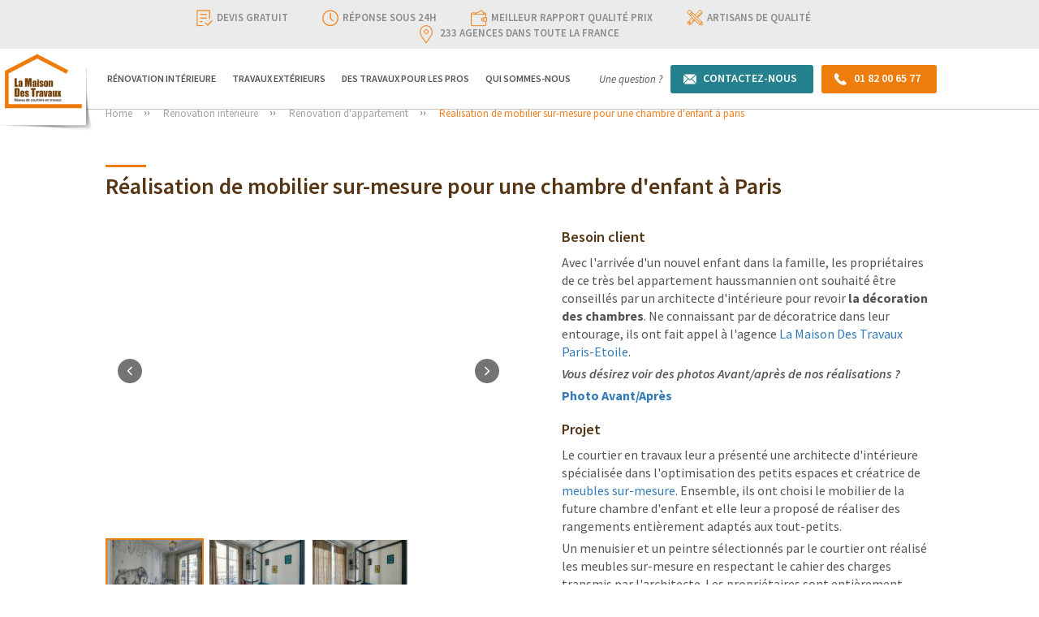

--- FILE ---
content_type: text/html; charset=UTF-8
request_url: https://paris-8.lamaisondestravaux.com/renovation-interieur/appartement/realisations/realisation-de-mobilier-sur-mesure-pour-une-chambre-d-enfant-a-paris
body_size: 19415
content:
<!doctype html>
<html lang="fr">
<head>
          <meta charset="utf-8" />
  <meta http-equiv="X-UA-Compatible" content="IE=edge" />
  <meta name="viewport" content="width=device-width, initial-scale=1" />
  <meta name="author" content="Agence de Paris Etoile" />
  <meta name="robots" content="index, follow" />
  <meta name="viewport" content="width=device-width, initial-scale=1" />
  <meta name="google-site-verification" content="W71XmBRE_Lsg6FbTz_1aq4-BEsVjvUqYWbHqk2KSvfc" />
  <link href="/img/favicon.ico?v3.0.5" type="image/x-icon" rel="shortcut icon" />
  <meta class="netreviewsWidget" data-jsurl="/js/avis" />

        <meta name="description" content="Le courtier en travaux leur a pr&eacute;sent&eacute; une architecte d&#39;int&eacute;rieure sp&eacute;cialis&eacute;e dans l&#39;optimisation des petits espaces...">
            <meta property="og:type" content="website"/>
        <meta property="og:url" content="https://paris-8.lamaisondestravaux.com/renovation-interieur/appartement/realisations/realisation-de-mobilier-sur-mesure-pour-une-chambre-d-enfant-a-paris"/>
        <meta property="og:title" content="Réalisation de mobilier sur-mesure pour une chambre d&#039;enfant à Paris"/>
        <meta property="og:description" content="Avec l&amp;#39;arriv&amp;eacute;e d&amp;#39;un nouvel enfant dans la famille, les propri&amp;eacute;taires de ce tr&amp;egrave;s bel appartement haussmannien ont souhait&amp;eacute; &amp;ecirc;tre conseill&amp;eacute;s par un&amp;nbsp;architecte..."/>
        <meta property="og:image" content="https://images.lamaisondestravaux.com/media/cache/project_page_top_image_v3/59811f22f53e5981236555bd79981c8eb67b823d.jpeg"/>

        <meta name="twitter:card" content="summary_large_image">
        <meta name="twitter:site" content="@lamaisondestravaux">
        <meta name="twitter:title" content="Réalisation de mobilier sur-mesure pour une chambre d&#039;enfant à Paris">
        <meta name="twitter:description" content="Avec l&amp;#39;arriv&amp;eacute;e d&amp;#39;un nouvel enfant dans la famille, les propri&amp;eacute;taires de ce tr&amp;egrave;s bel appartement haussmannien ont souhait&amp;eacute; &amp;ecirc;tre conseill&amp;eacute;s par un&amp;nbsp;architecte...">
        <meta name="twitter:creator" content="@lamaisondestravaux">
        <meta name="twitter:image" content="https://images.lamaisondestravaux.com/media/cache/project_page_top_image_v3/59811f22f53e5981236555bd79981c8eb67b823d.jpeg">
        <meta name="twitter:domain" content="paris-8.lamaisondestravaux.com">
              <!-- Web Fonts -->
  <link href="https://fonts.googleapis.com/css?family=Source+Sans+Pro:200,300,400,400i,600,600i,700,900" rel="stylesheet" />
  <!-- Vendor Styles -->
  <link href="https://maxcdn.bootstrapcdn.com/bootstrap/3.3.7/css/bootstrap.min.css" rel="stylesheet" integrity="sha384-BVYiiSIFeK1dGmJRAkycuHAHRg32OmUcww7on3RYdg4Va+PmSTsz/K68vbdEjh4u" crossorigin="anonymous" />
  <link rel="stylesheet" href="https://maxcdn.bootstrapcdn.com/bootstrap/3.3.7/css/bootstrap-theme.min.css" integrity="sha384-rHyoN1iRsVXV4nD0JutlnGaslCJuC7uwjduW9SVrLvRYooPp2bWYgmgJQIXwl/Sp" crossorigin="anonymous" />
              <link href="/redesign_b2c_v3/css/app.min.css?v3.0.5" rel="stylesheet" type="text/css" />
  <link href="/redesign_b2c_v3/css/custom.css?v3.0.5" rel="stylesheet" type="text/css" />
  <style>
    .nav-only-link:before {
      background-color: #f7f7f7;
    }
    .parsley-errors-list {
      color: #dc3545;
      list-style: none;
      font-size: 12px;
      padding: 0;
      margin-bottom: 0;
      text-align: left;
    }
    .btn-primary[disabled],
    .btn-primary.disabled {
      background: #ef7d0b;
    }
    
    .btn-primary[disabled]:hover,
    .btn-primary.disabled:hover {
      background: #ed6806;
    }
    .pac-container:after {
      /* Disclaimer: not needed to show 'powered by Google' if also a Google Map is shown */
      background-image: none !important;
      height: 0px;
    }
    
    /* For lazy loading */
    img:not([src]):not([srcset]) {
      visibility: hidden;
    }
  </style>

          <!--                                                                                                                                                                                                                                          [if lt IE 9]>
    <script src="https://oss.maxcdn.com/libs/html5shiv/3.7.0/html5shiv.js"></script>
    <script src="https://oss.maxcdn.com/libs/respond.js/1.3.0/respond.min.js"></script>
    <![endif]                                                                                                                                                                                                                                          -->
  <script>
    window.lazyLoadOptions = {
      cancel_on_exit: false,
      unobserve_entered: true
      // unobserve_completed: true
    }
  </script>

        <title>Réalisation de mobilier sur-mesure pour une chambre d&#039;enfant à Paris - La Maison Des Travaux</title>

                        <!-- Facebook Pixel Code -->
    <script>
        !function(f,b,e,v,n,t,s)
        {if(f.fbq)return;n=f.fbq=function(){n.callMethod?
            n.callMethod.apply(n,arguments):n.queue.push(arguments)};
            if(!f._fbq)f._fbq=n;n.push=n;n.loaded=!0;n.version='2.0';
            n.queue=[];t=b.createElement(e);t.async=!0;
            t.src=v;s=b.getElementsByTagName(e)[0];
            s.parentNode.insertBefore(t,s)}(window, document,'script',
            'https://connect.facebook.net/en_US/fbevents.js');
        fbq('init', '651927482763778');
        fbq('track', 'PageView');
    </script>
    <noscript>
        <img height="1" width="1" style="display:none"
             src="https://www.facebook.com/tr?id=651927482763778&ev=PageView&noscript=1"/>
    </noscript>
    <!-- End Facebook Pixel Code -->
            <script>
        window.axeptioSettings = {
            clientId: "5fd0e47b4e433a71df8b1561",
        };

        setTimeout(load_axeptio, 3000);

        function load_axeptio() {
            let s = "script";
            let t = document.getElementsByTagName(s)[0], e = document.createElement(s);
            e.async = true; e.src = "//static.axept.io/sdk.js";
            t.parentNode.insertBefore(e, t);
        }
        // (function(d, s) {
        //     var t = d.getElementsByTagName(s)[0], e = d.createElement(s);
        //     e.async = true; e.src = "//static.axept.io/sdk.js";
        //     t.parentNode.insertBefore(e, t);
        // })(document, "script");
    </script>
    </head>
<body>
          <!-- Google Tag Manager -->
  <noscript>
    <iframe src="//www.googletagmanager.com/ns.html?id=GTM-M3JNNZ" height="0" width="0" style="display:none;visibility:hidden"></iframe>
  </noscript>
  <script>


            
    
                          
        

    var agencyName =  '';
    var agencyRegion = '';
             agencyRegion = 'Paris';
    
    var agencyZipcode = '75008';
    var contentType = 'page agence';
    var platformBrand = 'La Maison Des Travaux';
    var platformEnvironment = "production";
    var platformType = 'agence';

    if(platformType == "agence"){
      agencyName = 'Agence de Paris Etoile';
    }

    if(platformType == "national"){
      agencyRegion = '';
    }

    if(platformType == "PRO" ){
      agencyName = '';
      agencyRegion = '';
      agencyZipcode = '';
      contentType = '';
    }


    if(typeof platform_type_custom !== 'undefined' && platform_type_custom !=''){
      platformType = platform_type_custom;
    }

    try{
        var dataLayer = 
            [{
                event: 'view_content',
            
                agency_name: agencyName, // Aix-En-Provence
                agency_department: agencyRegion, // Provence-Alpes-Côte d'Azur
                agency_zipcode: agencyZipcode, // 75011
            
                platform_brand: platformBrand, // La Maison Des Travaux OU La Maison Des Architectes
                platform_environment: platformEnvironment, // recette, staging, production
                platform_type: platformType //national, agence, franchise
            }];
    }catch(e){

    }


    (function(w,d,s,l,i){w[l]=w[l]||[];w[l].push({'gtm.start':
            new Date().getTime(),event:'gtm.js'});var f=d.getElementsByTagName(s)[0],
            j=d.createElement(s),dl=l!='dataLayer'?'&l='+l:'';j.async=true;j.src=
            '//www.googletagmanager.com/gtm.js?id='+i+dl;f.parentNode.insertBefore(j,f);
    })(window,document,'script','dataLayer','GTM-M3JNNZ');

    </script>
  <!-- End Google Tag Manager -->
<!-- Start Quantcast Tag -->
<!-- Default Tag -->
<script type="text/javascript">
    window._qevents = window._qevents || [];

    (function() {
        var elem = document.createElement('script');
        elem.src = (document.location.protocol === "https:" ? "https://secure" : "http://edge") + ".quantserve.com/quant.js";
        elem.async = true;
        elem.type = "text/javascript";
        var scpt = document.getElementsByTagName('script')[0];
        scpt.parentNode.insertBefore(elem, scpt);
    })();

    window._qevents.push({
        "qacct": "p-zUcxhGZmLx9FP",
        "labels": "_fp.event.PageView"
    });

    function quantCastPhoneCallCounter() {
        console.log('quantCastPhoneCallCounter');
        window._qevents.push({'qacct': 'p-zUcxhGZmLx9FP', 'labels': '_fp.event.Appel', 'event': 'refresh'});
    }
</script>
<!-- End Quantcast tag --><script type="text/javascript">
    var axel = Math.random() + '';
    var a = axel * 10000000000000;
    document.write('<iframe src="https://11801070.fls.doubleclick.net/activityi;src=11801070;type=invmedia;cat=lmdt-0;dc_lat=;dc_rdid=;tag_for_child_directed_treatment=;tfua=;npa=;gdpr=${GDPR};gdpr_consent=${GDPR_CONSENT_755};ord=' + a + '?" width="1" height="1" frameborder="0" style="display:none"></iframe>');

    function floodlightContactPageCounter() {
        var axel = Math.random() + '';
        var a = axel * 10000000000000;
        document.getElementById('floodlight_contact_page_tag').innerHTML = '<iframe src="https://11801070.fls.doubleclick.net/activityi;src=11801070;type=invmedia;cat=lmdt-000;dc_lat=;dc_rdid=;tag_for_child_directed_treatment=;tfua=;npa=;gdpr=${GDPR};gdpr_consent=${GDPR_CONSENT_755};ord=' + a + '?" width="1" height="1" frameborder="0" style="display:none"></iframe>';
    }

    function floodlightContactOtherCounter() {
        var axel = Math.random() + '';
        var a = axel * 10000000000000;
        document.getElementById('floodlight_contact_other_tag').innerHTML = '<iframe src="https://11801070.fls.doubleclick.net/activityi;src=11801070;type=invmedia;cat=lmdt-00;dc_lat=;dc_rdid=;tag_for_child_directed_treatment=;tfua=;npa=;gdpr=${GDPR};gdpr_consent=${GDPR_CONSENT_755};ord=' + a + '?" width="1" height="1" frameborder="0" style="display:none"></iframe>';
    }

    function floodlightPhoneCallCounter() {
        var axel = Math.random() + '';
        var a = axel * 10000000000000;
        document.getElementById('floodlight_phone_tag').innerHTML = '<iframe src="https://11801070.fls.doubleclick.net/activityi;src=11801070;type=invmedia;cat=lmdt-001;dc_lat=;dc_rdid=;tag_for_child_directed_treatment=;tfua=;npa=;gdpr=${GDPR};gdpr_consent=${GDPR_CONSENT_755};ord=' + a + '?" width="1" height="1" frameborder="0" style="display:none"></iframe>';
    }
</script>
<div id="floodlight_phone_tag"></div>
<div id="floodlight_contact_page_tag"></div>
<div id="floodlight_contact_other_tag"></div><script type="text/javascript">
    document.addEventListener('DOMContentLoaded', function(){

        // setTimeout(function(){
        //     ga(function () {
        //         var trackers = ga.getAll();
        //         trackers.forEach(function (tracker) {
        //             var tracker_name = tracker.get('name');
        //             if (tracker_name == "globalTracker") {
        //                 var myclient_id = tracker.get('clientId');
        //                 addClientId(myclient_id);
        //                 // console.log(myclient_id);
        //             }
        //         });
        //     });
        // }, 1000);

        // function addClientId(clientId) {
        //     let gaClientIds = document.querySelectorAll("[name*=gaClientId]");
        //     gaClientIds.forEach(el => {
        //         el.value = clientId;
        //     });
        // }

        window.loopfindAndAddClientID = 0;

        var findGaClientId = setInterval(function(){
            console.log("loopfindAndAddClientID ",window.loopfindAndAddClientID);
            try{
                
                if (typeof(ga) !== "function" || window.loopfindAndAddClientID > 10) {
                    window.loopfindAndAddClientID++;
                    if( window.loopfindAndAddClientID > 10){
                        clearInterval(findGaClientId);
                        console.log('> 10');
                        fallbackMethod();

                    }
                } else {
                    clearInterval(findGaClientId);
                    var trackers = ga.getAll();
                    trackers.forEach(function(tracker) {
                        var tracker_name = tracker.get('name');
                        console.log("tracker ",tracker_name);
                        if (tracker_name == "globalTracker") {
                            var myclient_id = tracker.get('clientId');
                            addClientId(myclient_id);
                        }
                    });
                }

            }catch(e){
                console.log('error')
                 window.loopfindAndAddClientID++;
                 if( window.loopfindAndAddClientID > 10){
                    clearInterval(findGaClientId);
                    console.log('> 10');
                    fallbackMethod();
                 }
            }

        },500);


        function fallbackMethod() {
            var cookie = {};
            document.cookie.split(';').forEach(function(el) {
                var splitCookie = el.split('=');
                var key = splitCookie[0].trim();
                var value = splitCookie[1];
                cookie[key] = value;
            });
            if(cookie["_ga"] !== undefined || cookie["_ga"] !== null){
                addClientId(cookie["_ga"].substring(6));
            }
        }
        
        function addClientId(clientId) {
            let gaClientIds = document.querySelectorAll("[name*=gaClientId]");
            console.log(gaClientIds);
            gaClientIds.forEach(el => {
                el.value = clientId;
            });
        }

    });
    
</script>
    
      
<!--[if lt IE 8]>
<p class="browserupgrade">You are using an <strong>outdated</strong> browser. Please <a href="https://browsehappy.com/">upgrade your browser</a> to improve your experience.</p>
<![endif]-->
  
<header id="header" class="affix-top" data-spy="affix" data-offset-top="5">
  <div class="header_main">
    <div class="head_top section">
      <div class="container">
        <div class="headtop_con section">
          <ul>
            <li>
              <span class="ico"><img data-src="/redesign_b2c_v3/images/ic-devis-gratuit.svg?v3.0.5" alt="devis-gratuit" class="img-responsive lazy" /></span>Devis gratuit
            </li>
            <li>
              <span class="ico"><img data-src="/redesign_b2c_v3/images/ic-rÇponse.svg?v3.0.5" alt="réponse-sous" class="img-responsive lazy" /></span>réponse sous 24h
            </li>
            <li>
              <span class="ico"><img data-src="/redesign_b2c_v3/images/ic-meilleur-rapport.svg?v3.0.5" alt="meilleur-rapport" class="img-responsive lazy" /></span>meilleur rapport qualité prix
            </li>
            <li>
              <span class="ico"><img data-src="/redesign_b2c_v3/images/ic-artisans.svg?v3.0.5" alt="artisans" class="img-responsive lazy" /></span>artisans de qualité
            </li>
            <li>
              <span class="ico"><img data-src="/redesign_b2c_v3/images/ic-agences.svg?v3.0.5" alt="agences dans" class="img-responsive lazy" /></span>233 agences dans toute la france
            </li>
          </ul>
        </div>
      </div>
    </div>
    <div class="head_nav section">
      <div class="logo">
        <a href="/"><img src="/redesign_b2c_v3/images/la-maison-logo.png?v3.0.5" alt="La Maison Des Travaux" class="img-responsive" /></a>
      </div>
      <div class="head_cta mobile">
        <span>Une question ?</span>
        <a href="/contactez-nous" class="mail"><span>Contactez-nous</span></a>
        <a href="tel:01.82.00.65.77" class="call" onclick="quantCastPhoneCallCounter(); floodlightPhoneCallCounter();"><span>01 82 00 65 77</span></a>
      </div>
      <div class="nav_right">
        <div class="nav">
          <div class="nav-main">
            <ul>
                                          <li class="has-sub" data-rendered-sub="false">
            <a href="/renovation-interieur">Rénovation Intérieure</a><span></span>
            <div class="inner-nav-media">
                <div class="sub_left">
                    <h3>Rénovation Intérieure</h3>
                    <ul>
                                                                                <li><a rel="sub-1-relative-1" href="/renovation-interieur/deco-maison">Décoration d&#039;intérieur</a></li>
                                                                                <li><a rel="sub-1-relative-2" href="/renovation-interieur/appartement">Rénovation d&#039;appartement</a></li>
                                                                                <li><a rel="sub-1-relative-3" href="/renovation-interieur/cuisine">Rénovation de cuisine</a></li>
                                                                                <li><a rel="sub-1-relative-4" href="/renovation-interieur/salle-de-bain">Rénovation de salle de bain</a></li>
                                            </ul>
                </div>
                <div class="sub_right">
                    <div class='menu-page nav-info'>
                        <p>Rénovation de maison et d’appartement, travaux d’aménagement de combles, optimisation de l’isolation, rénovation de salle de bain, de cuisine, pose de parquet, carrelage, peinture…</p>
                        <img src="https://images.lamaisondestravaux.com/media/cache/v3_menu_top/rc/u1OagbGa/2024-04-03/61ddaa7fd2fe4e396d5f57add55f9515.jpeg" alt="Rénovation Intérieure" class="img-responsive">
                    </div>
                                                                    <div class="menu-page" id="mega-sub-1-relative-1" data-img-id="77560">
                            <p>Choix des couleurs, optimisation de l'espace. Nous avons les décorateurs qu'il vous faut pour votre intérieur ! Conseils personnalisés, devis gratuits.</p>
                        </div>
                                                                    <div class="menu-page" id="mega-sub-1-relative-2" data-img-id="77568">
                            <p>Rénovation complète ou partielle : salle de bains, cuisine, chambre, Nous avons les artisans qu'il vous faut ! Conseils personnalisés et devis gratuits.</p>
                        </div>
                                                                    <div class="menu-page" id="mega-sub-1-relative-3" data-img-id="77570">
                            <p>Vous rêvez d'une belle cuisine fonctionnelle et design ? Nous avons les artisans qu'il vous faut ! Conseils personnalisés et devis gratuits.</p>
                        </div>
                                                                    <div class="menu-page" id="mega-sub-1-relative-4" data-img-id="77575">
                            <p>Envie de rénover votre salle de bain ? Installation de douche à l'italienne, baignoire d'angle, carrelage, nous avons les artisans qu'il vous faut !</p>
                        </div>
                                    </div>
            </div>
        </li>
                            <li class="has-sub" data-rendered-sub="false">
            <a href="/travaux-exterieurs">Travaux Extérieurs</a><span></span>
            <div class="inner-nav-media">
                <div class="sub_left">
                    <h3>Travaux Extérieurs</h3>
                    <ul>
                                                                                <li><a rel="sub-2-relative-1" href="/travaux-exterieurs/construction-terrasse">Aménagement de terrasse</a></li>
                                                                                <li><a rel="sub-2-relative-2" href="/travaux-exterieurs/ravalement-facade">Ravalement de façade</a></li>
                                            </ul>
                </div>
                <div class="sub_right">
                    <div class='menu-page nav-info'>
                        <p>Ravalement de façade, isolation thermique par l’extérieur, travaux de maçonnerie, charpente, toiture, création de terrasse, piscine, aménagement de jardin, allées, clôtures…</p>
                        <img src="https://images.lamaisondestravaux.com/media/cache/v3_menu_top/rc/svU7uZkI/2024-04-03/4ae349a8e03dbb65d1aa981fd9f62caa.jpeg" alt="Rénovation Intérieure" class="img-responsive">
                    </div>
                                                                    <div class="menu-page" id="mega-sub-2-relative-1" data-img-id="77579">
                            <p>Pour profiter au mieux de votre extérieur, de l'air frais et du soleil, faites aménager une terrasse ! Conseils personnalisés et devis gratuits.</p>
                        </div>
                                                                    <div class="menu-page" id="mega-sub-2-relative-2" data-img-id="77586">
                            <p>Le ravalement protège votre maison des intempéries et embellit votre façade ! Nous vous apportons des conseils personnalisés et des devis gratuits.</p>
                        </div>
                                    </div>
            </div>
        </li>
    
<script>
    document.addEventListener('DOMContentLoaded', function () {
        $('.has-sub a').hover(function () {
            let $block = $($(this).parent());

            if ($block.data('rendered-sub') !== false) {
                return;
            }

            $block.data('rendered-sub', true);

            let subcats = $block.find('[data-img-id]');
            let subcatsIds = [];

            $(subcats).each(function (i, item){
                subcatsIds.push($(item).data('img-id'));
            });

            // console.log('Ids ', subcatsIds);

            $.ajax({
                method: 'POST',
                url: '/ajax/images-by-ids',
                data: { ids: subcatsIds },
                success: function (response) {
                    if (response.status === 'OK') {
                        let data = response.data;
                        $(subcats).each(function(i, item){
                            let id = $(item).data('img-id');
                            $(item).append('<img src="' + data[id] + '" />');
                        });
                    }
                },
                error: function () {
                    $block.data('rendered-sub', false);
                }
            });

        });
    });
</script>
                              <li>
                  <a target="_blank" href="https://boulognebillancourt.lamaisondestravaux-pro.com">DES TRAVAUX POUR LES PROS</a>
                </li>
                            <li class="has-sub">
                <a href="/presentation">Qui sommes-nous</a>
                <span></span>
                <div class="inner-nav-media nav-only-link">
                  <div class="sub_left">
                    <h3>Qui sommes-nous</h3>
                    <ul>
                                            <li>
                        <a rel="sub-1-relative-1" href="/presentation/charte-qualite-artisans">Notre Charte Qualité Artisans</a>
                      </li>
                      <li>
                        <a rel="sub-1-relative-1" href="/presentation/architectes">Notre réseau d&#039;architectes</a>
                      </li>

                                            <li>
                        <a rel="sub-1-relative-1" href="/presentation/info-conseils">Actualités</a>
                      </li>
                      <li>
                        <a rel="sub-1-relative-1" href="/partenaires-professionnels">Nos partenaires</a>
                      </li>
                      <li>
                        <a rel="sub-1-relative-1" href="/presentation/faq">Foire aux Questions</a>
                      </li>
                      <li>
                        <a rel="sub-1-relative-1" href="/presentation/avis-clients">Avis Clients</a>
                      </li>

                                              <li>
                          <a href="/presentation/parrainage">Parrainage</a>
                        </li>
                                          </ul>
                  </div>
                                                                                                                                                                                                                                                          </div>
              </li>
            </ul>
            <div class="head_cta">
              <span>Une question ?</span>
              <a href="/contactez-nous" class="mail"><span>Contactez-nous</span></a>
              <a href="tel:01.82.00.65.77" class="call" onclick="quantCastPhoneCallCounter(); floodlightPhoneCallCounter();"><span>01 82 00 65 77</span></a>
            </div>
          </div>
        </div>
      </div>

      <div class="res_navigation">
        <a href="javascript:void(0)" class="nav-toggle" id="trigger-overlay">
          <span class="top"></span>
          <span class="middle"></span>
          <span class="bottom"></span>
        </a>
      </div>
    </div>
  </div>
</header>

      
    <div class="confirm-popup offer modal fade in" id="modalBrochure" role="dialog">
    <div class="modal-dialog">
        <!-- Modal content-->
        <div class="modal-content">
            <div class="modal-body">
                <h4>VOUS SOUHAITEZ TÉLÉCHARGER NOTRE BROCHURE</h4>
                <div class="confirm_main">
                    <img src="/redesign_b2c_v3/images/confirm-check.svg?v3.0.5" class="img-responsive" alt="#">
                    <h5>Votre demande a bien été enregistrée</h5>
                    <p>Vous recevrez très prochainement notre brochure par mail</p>
                    <a href="tel:01.82.00.65.77" class="btn-primary" data-dismiss="modal" onclick="quantCastPhoneCallCounter(); floodlightPhoneCallCounter();">01 82 00 65 77</a>
                </div>
            </div>
        </div>
    </div>
</div>  <div class="confirm-popup offer modal fade in" id="modalNewsletter" role="dialog">
    <div class="modal-dialog">
        <!-- Modal content-->
        <div class="modal-content">
            <div class="modal-body">
                <h4>VOUS ÊTES INSCRITS A NOTRE NEWSLETTER</h4>
                <div class="confirm_main">
                    <img src="/redesign_b2c_v3/images/confirm-check.svg?v3.0.5" class="img-responsive" alt="#">
                    <h5>Votre demande a bien été enregistrée</h5>
                    <p>Vous recevrez très prochainement notre newsletter</p>
                    <a href="tel:01.82.00.65.77" class="btn-primary" data-dismiss="modal" onclick="quantCastPhoneCallCounter(); floodlightPhoneCallCounter();">01 82 00 65 77</a>
                </div>
            </div>
        </div>
    </div>
</div>  <div class="confirm-popup offer modal fade in" id="modalWhitePaper" role="dialog">
    <div class="modal-dialog">
        <!-- Modal content-->
        <div class="modal-content">
            <div class="modal-body">
                <h4>VOUS SOUHAITEZ TÉLÉCHARGER NOTRE LIVRE BLANC</h4>
                <div class="confirm_main">
                    <img src="/redesign_b2c_v3/images/confirm-check.svg?v3.0.5" class="img-responsive" alt="#">
                    <h5>Votre demande a bien été enregistrée</h5>
                    <p>Vous recevrez très prochainement notre livre blanc par mail</p>
                    <a href="tel:01.82.00.65.77" class="btn-primary" data-dismiss="modal" onclick="quantCastPhoneCallCounter(); floodlightPhoneCallCounter();">01 82 00 65 77</a>
                </div>
            </div>
        </div>
    </div>
</div>

    <!-- PAGE CONTENT -->
    <section class="inner">

        
<div class="breadcrumb section">
    <div class="container">
        <ul>
            <li><a href="/">Home</a></li>

                                                                                <li><a href="/renovation-interieur">Rénovation intérieure</a></li>
                                                        <li><a href="/renovation-interieur/appartement">Rénovation d&#039;appartement</a></li>
                            
                            <li class="active">Réalisation de mobilier sur-mesure pour une chambre d&#039;enfant à paris</li>
                    </ul>
    </div>
</div>
        <div class="renovations-exceptions my_raw">
    <div class="container">
        <div class="title left">
            <h1>Réalisation de mobilier sur-mesure pour une chambre d'enfant à Paris</h1>
        </div>
        <div class="row customers-need-raw">
            



<style>
    .fullscreen-button {
        background: url("data:image/svg+xml,%3Csvg width='17' height='17' viewBox='0 0 17 17' fill='none' xmlns='http://www.w3.org/2000/svg'%3E%3Cpath d='M5.71594 10.3473L1.3233 14.7403V11.9189C1.3233 11.5535 1.02712 11.2572 0.661591 11.2572C0.296061 11.2572 -0.00012207 11.5535 -0.00012207 11.9189V16.338C-0.00012207 16.7034 0.296061 16.9997 0.661591 16.9997H5.08043C5.44587 16.9997 5.74214 16.7034 5.74214 16.338C5.74214 15.9725 5.44596 15.6762 5.08043 15.6762H2.25906L6.65178 11.2831C6.9102 11.0247 6.9102 10.6057 6.65169 10.3472C6.39344 10.0889 5.97444 10.0889 5.71594 10.3473Z' fill='white'/%3E%3Cpath d='M16.3377 0H11.9186C11.5531 0 11.2569 0.296271 11.2569 0.661713C11.2569 1.02716 11.5531 1.32343 11.9186 1.32343H14.7401L10.4788 5.58495C10.2204 5.84337 10.2204 6.26237 10.4789 6.52079C10.6081 6.64996 10.7775 6.71454 10.9468 6.71454C11.1161 6.71454 11.2855 6.64987 11.4148 6.5207L15.676 2.25918V5.08072C15.676 5.44617 15.9722 5.74244 16.3377 5.74244C16.7033 5.74244 16.9995 5.44617 16.9995 5.08072V0.661713C16.9994 0.296183 16.7031 0 16.3377 0Z' fill='white'/%3E%3C/svg%3E") center center no-repeat rgba(0, 0, 0, 0.35);
        /*background-color: rgba(0, 0, 0, 0.35);*/
        /*background-size: 40%;*/
        top: 15px;
        right: 15px;
        position: absolute;
        z-index: 10;
        height: 40px;
        width: 40px;
        border-radius: 100px;
        -moz-border-radius: 100px;
        -webkit-border-radius: 100px;
        margin: 0;
        display: none;
        padding: 5px;
        cursor: pointer;
    }

    .fullscreen-button:hover {
        background-color: #ef7c0d;
    }
    ul.lSPager {
        /*opacity: 0;*/
    }
    .gallery-item {
        cursor: pointer;
    }
</style>

                    <div class="col-sm-6 col-xs-12 left-conn lefttSidebar" id="sidebar">
        <div class="main-thumb-slides">
            <ul id="nav-tabs-wrapper" class="nav nav-tabs nav-tabs-horizontal">
                                                                            </ul>
            <div class="tab-content">
                                <div role="tabpanel" class="tab-pane fade in active" id="tab-1">

                    <div id="myCarousel" class="carousel slide carousel-fade" data-ride="carousel">
                                                <div class="carousel-inner">
                            <span href="/ajax/gallery-pop-up/realisation/2619" class="fullscreen-button"></span>
                                                                                            <div class="item active">
                                    <img href="/ajax/gallery-pop-up/realisation/2619" class="gallery-item lazy" style="" data-src="https://images.lamaisondestravaux.com/media/cache/realisation/rc/Q5tu2ePa/59811f22f53e5981236555bd79981c8eb67b823d.jpeg" alt="rénovation d&#039;un appartement Paris - La Maison Des Travaux Paris 16">
                                </div>
                                                                                            <div class="item ">
                                    <img href="/ajax/gallery-pop-up/realisation/2619" class="gallery-item lazy" style="" data-src="https://images.lamaisondestravaux.com/media/cache/realisation/rc/UtMFiioo/2f217179cc966cc67b2e8fe8a8738b198482772f.jpeg" alt="rénovation d&#039;un appartement Paris - La Maison Des Travaux Paris 16">
                                </div>
                                                                                            <div class="item ">
                                    <img href="/ajax/gallery-pop-up/realisation/2619" class="gallery-item lazy" style="" data-src="https://images.lamaisondestravaux.com/media/cache/realisation/rc/eeLutqPa/198c1e532342c41ec443f66056af7f51f738de7b.jpeg" alt="rénovation d&#039;un appartement Paris - La Maison Des Travaux Paris 16">
                                </div>
                                                    </div>

                                                    <!-- Left and right controls -->
                            <a class="left carousel-control" href="#myCarousel" data-slide="prev"></a>
                            <a class="right carousel-control" href="#myCarousel" data-slide="next"></a>

                            <!--/.Controls-->
                            <ol id="carousel-thumbs" class="carousel-indicators">
                                                                                                        <li data-target="#myCarousel" data-slide-to="0" class="active">
                                        <img src="https://images.lamaisondestravaux.com/media/cache/thumb_realisation_carousel9/rc/kYrDImQ7/59811f22f53e5981236555bd79981c8eb67b823d.jpeg" class="img-fluid" alt="rénovation d&#039;un appartement Paris - La Maison Des Travaux Paris 16">
                                    </li>
                                                                                                        <li data-target="#myCarousel" data-slide-to="1" class="">
                                        <img src="https://images.lamaisondestravaux.com/media/cache/thumb_realisation_carousel9/rc/VDBqWRZa/2f217179cc966cc67b2e8fe8a8738b198482772f.jpeg" class="img-fluid" alt="rénovation d&#039;un appartement Paris - La Maison Des Travaux Paris 16">
                                    </li>
                                                                                                        <li data-target="#myCarousel" data-slide-to="2" class="">
                                        <img src="https://images.lamaisondestravaux.com/media/cache/thumb_realisation_carousel9/rc/yQHwGyVS/198c1e532342c41ec443f66056af7f51f738de7b.jpeg" class="img-fluid" alt="rénovation d&#039;un appartement Paris - La Maison Des Travaux Paris 16">
                                    </li>
                                                            </ol>
                                            </div>
                </div>
                                <div role="tabpanel" class="tab-pane fade" id="tab-2">

                    <div id="myCarousel1" class="carousel slide carousel-fade" data-ride="carousel">
                                                <div class="carousel-inner">
                            <span href="/ajax/gallery-pop-up/realisation/2619" class="fullscreen-button"></span>
                                                    </div>

                                            </div>
                </div>
                                <div role="tabpanel" class="tab-pane fade in" id="tab-3">
                    <div id="myCarousel2" class="carousel slide carousel-fade" data-ride="carousel">
                                                <div class="carousel-inner">
                            <span href="/ajax/gallery-pop-up/realisation/2619" class="fullscreen-button"></span>
                                                    </div>

                        
                    </div>
                </div>

                                
                            </div>
        </div>
    </div>
    <div style="display: none">                     <input class="js-preload-image" type="hidden" value="https://paris-8.lamaisondestravaux.com/media/cache/resolve/thumb_realisation_carousel9/rc/hHvhSA9Y/59811f22f53e5981236555bd79981c8eb67b823d.jpeg?filters%5Bauto_rotate%5D%5B0%5D=1&amp;filters%5Bthumbnail%5D%5Bsize%5D%5B0%5D=125&amp;filters%5Bthumbnail%5D%5Bsize%5D%5B1%5D=125&amp;filters%5Bthumbnail%5D%5Bmode%5D=outbound"/>
                                    <input class="js-preload-image" type="hidden" value="https://paris-8.lamaisondestravaux.com/media/cache/resolve/realisation/rc/1MhsdBFS/59811f22f53e5981236555bd79981c8eb67b823d.jpeg?filters%5Bauto_rotate%5D%5B0%5D=1&amp;filters%5Bthumbnail%5D%5Bsize%5D%5B0%5D=1280&amp;filters%5Bthumbnail%5D%5Bsize%5D%5B1%5D=800&amp;filters%5Bthumbnail%5D%5Bmode%5D=outbound"/>

                    <input class="js-preload-image" type="hidden" value="https://paris-8.lamaisondestravaux.com/media/cache/resolve/thumb_realisation_carousel9/rc/eeuXtcJG/2f217179cc966cc67b2e8fe8a8738b198482772f.jpeg?filters%5Bauto_rotate%5D%5B0%5D=1&amp;filters%5Bthumbnail%5D%5Bsize%5D%5B0%5D=125&amp;filters%5Bthumbnail%5D%5Bsize%5D%5B1%5D=125&amp;filters%5Bthumbnail%5D%5Bmode%5D=outbound"/>
                                    <input class="js-preload-image" type="hidden" value="https://paris-8.lamaisondestravaux.com/media/cache/resolve/realisation/rc/W13Dvgde/2f217179cc966cc67b2e8fe8a8738b198482772f.jpeg?filters%5Bauto_rotate%5D%5B0%5D=1&amp;filters%5Bthumbnail%5D%5Bsize%5D%5B0%5D=1280&amp;filters%5Bthumbnail%5D%5Bsize%5D%5B1%5D=800&amp;filters%5Bthumbnail%5D%5Bmode%5D=outbound"/>

                    <input class="js-preload-image" type="hidden" value="https://paris-8.lamaisondestravaux.com/media/cache/resolve/thumb_realisation_carousel9/rc/PhT81JOc/198c1e532342c41ec443f66056af7f51f738de7b.jpeg?filters%5Bauto_rotate%5D%5B0%5D=1&amp;filters%5Bthumbnail%5D%5Bsize%5D%5B0%5D=125&amp;filters%5Bthumbnail%5D%5Bsize%5D%5B1%5D=125&amp;filters%5Bthumbnail%5D%5Bmode%5D=outbound"/>
                                    <input class="js-preload-image" type="hidden" value="https://paris-8.lamaisondestravaux.com/media/cache/resolve/realisation/rc/CfgdHsv6/198c1e532342c41ec443f66056af7f51f738de7b.jpeg?filters%5Bauto_rotate%5D%5B0%5D=1&amp;filters%5Bthumbnail%5D%5Bsize%5D%5B0%5D=1280&amp;filters%5Bthumbnail%5D%5Bsize%5D%5B1%5D=800&amp;filters%5Bthumbnail%5D%5Bmode%5D=outbound"/>

            </div>
        <script src="https://www.youtube.com/iframe_api"></script>
    <script>
        document.addEventListener('DOMContentLoaded', function () {

            var popupScrollTo = 0;
            var popupCounterAll = $('.carousel-inner .item').length;

            var videoSlide = false;
            var vrSlide = false;
            var compareSlide = false;

            setInterval(function () {
                runCocoen();
            }, 500);

            function runCocoen() {
                var cocoen = $('.tab-pane.active').find('.cocoen.active')[0];

                if (cocoen != undefined && $(cocoen).find('.cocoen-drag').length == 0) {
                    new Cocoen(cocoen);
                }
            }

            $('.fullscreen-button, .gallery-item').magnificPopup({
                type: 'ajax',
                closeOnBgClick: false,
                showCloseBtn: false,
                ajax: {
                    settings: null, // Ajax settings object that will extend default one - http://api.jquery.com/jQuery.ajax/#jQuery-ajax-settings
                    // For example:
                    // settings: {cache:false, async:false}

                    cursor: 'mfp-ajax-cur', // CSS class that will be added to body during the loading (adds "progress" cursor)
                    tError: '<a href="%url%">The content</a> could not be loaded.' //  Error message, can contain %curr% and %total% tags if gallery is enabled
                },
                callbacks: {
                    beforeOpen: function () {
                        $('.carousel-inner .item').each(function (i, item) {
                            if ($(item).is(':visible')) {
                                popupScrollTo = i;
                            }
                        })
                    },
                    parseAjax: function(mfpResponse) {
                        // mfpResponse.data is a "data" object from ajax "success" callback
                        // for simple HTML file, it will be just String
                        // You may modify it to change contents of the popup
                        // For example, to show just #some-element:
                        // mfpResponse.data = $(mfpResponse.data).find('#some-element');

                        // mfpResponse.data must be a String or a DOM (jQuery) element

                        console.log('Ajax content loaded:', mfpResponse);

                    },
                    ajaxContentAdded: function() {
                        // Ajax content is loaded and appended to DOM
//                        console.log(this.content);

                        var slider = $("#popUpCarousel").lightSlider({
                            gallery: true,
                            autoWidth: false,
                            item: 1,
                            thumbItem: 8,
                            slideMargin: 0,
                            speed: 500,
                            auto: false,
                            loop: true,
                            galleryMargin: 0,
                            thumbMargin: 16,
                            enableDrag: false,
                            keyPress: true,
                            prevHtml: '<i class="control left"></i>',
                            nextHtml: '<i class="control right"></i>',
                            onSliderLoad: function () {
//                                $('#popUpCarousel').removeClass('cS-hidden');

                            },
                            onAfterSlide: function (el) {

                                videoSlide = false;
                                vrSlide = false;
                                compareSlide = false;

                                var active = $('.lslide.active');
                                var verticalImage = $('.lslide.active .vertical-image');
                                var video = $('.lslide.active .item-video');
                                var vr = $('.lslide.active .item-vr');
                                var cocoen = $('.lslide.active .cocoen');
                                var iFrameVideoExist = $(video).find('iframe');
                                var id = 'video' + $(video[0]).data('index');

                                if (verticalImage.length > 0) {
//                                    setTimeout(function () {
//                                        console.log('VERTICAL START');
//                                        verticalImage.css('height', '100%');
//                                    }, 100);
//                                    setTimeout(function () {
//                                        console.log('VERTICAL END');
//                                        verticalImage
//                                            .css('height', '-webkit-fill-available !important')
//                                            .css('height', '-moz-available !important')
//                                            .css('height', 'fill-available !important')
//                                        ;
//                                    }, 100);
                                }

                                if (video.length > 0) {
                                    videoSlide = true;
                                    if (iFrameVideoExist.length < 1) {
                                        video.html('<iframe id="' + id + '" src="//www.youtube.com/embed/' + $(video[0]).data('video-id') + '?rel=0" frameborder="0" allowfullscreen></iframe>');
                                    }
                                }

                                if (cocoen.length > 0) {
                                    compareSlide = true;
                                    if ($(cocoen).find('.cocoen-drag').length == 0) {
                                        new Cocoen(cocoen[0]);
                                    }
                                }

                                if (vr.length > 0) {
                                    vrSlide = true;
                                }

//                                if (videoSlide || compareSlide || vrSlide) {
////                                    $('.lSSlideWrapper').css('margin-bottom', '-12px');
//                                    $('.lSSlideWrapper').stop().animate({
//                                        'margin-bottom': '0px'
//                                    }, 2);
//
//                                    $('.lSPager.lSGallery').fadeOut(10);
////                                    $('.lSPager.lSGallery').stop.animate({
////                                        height: 'toggle'
////                                    }, 50);
//                                } else {
//                                    $('.lSSlideWrapper').css('margin-bottom', '-148px');
//                                    $('.lSPager.lSGallery').show();
//                                }


                                $('.popup-content-alt-counter').html(el.getCurrentSlideCount() + '/' + popupCounterAll);
                                $('.popup-content-alt-description').html(active.data('alt'));
                            }
                        });

                        slider.goToSlide(popupScrollTo + 1);
                    }
                }
            });

            $('.carousel-inner, .carousel-control').hover(function() {
                if ($(window).width() > 960) {
                    $('.fullscreen-button').show();
                }
            }, function() {
                $('.fullscreen-button').hide();
            });


            $(document).on('mouseenter', '.lSSlideOuter', function() {
                showThumbs();
            });

            var timer;
            $(document).on('mousemove', '.lSSlideOuter', function(event) {

                showThumbs();

                clearTimeout(timer);
                timer = setTimeout(function() {
                    hideThumbs();
                }, 1500);
            });

            $(document).on('mouseleave', '.lSSlideOuter', function() {
                hideThumbs();
            });


            function showThumbs() {
                $('ul.lSPager').stop().animate({
                    opacity: 1
                }, 10);
            }

            function hideThumbs() {
                $('ul.lSPager').stop().animate({
                    opacity: 0
                }, 300);
            }



            $(document).on('click', '.popup-content .close-button, .popup-carousel .close-button-top', function () {
                console.log('close');
                $.magnificPopup.close();
            });

            $(document).on('click', '.mfp-container', function (event) {
                if ($(event.target).find('#popup-images').length > 0) {
                    $.magnificPopup.close();
                }
            });

//            $('.js-preload-image').each(function (i, item) {
//                if (i < 3) {
//                    preloadImage(item.value);
//                }
//            });
//
//            function preloadImage(url)
//            {
//                (new Image()).src = url;
//                console.log('IMAGE PRELOAD: ' + url)
//            }

        });

    </script>
            <div class="col-sm-6 col-xs-12 right-conn">
                <h4 class="coffee">Besoin client</h4>
                <p><p>Avec l&#39;arriv&eacute;e d&#39;un nouvel enfant dans la famille, les propri&eacute;taires de ce tr&egrave;s bel appartement haussmannien ont souhait&eacute; &ecirc;tre conseill&eacute;s par un&nbsp;architecte d&#39;int&eacute;rieure pour revoir <strong>la d&eacute;coration des chambres</strong>. Ne connaissant par de d&eacute;coratrice dans leur entourage, ils ont fait appel &agrave; l&#39;agence <a href="http://paris-8.lamaisondestravaux.com/">La Maison Des Travaux Paris-Etoile</a>.</p>

<p><em><strong>Vous d&eacute;sirez voir des photos Avant/apr&egrave;s de nos r&eacute;alisations ?</strong></em></p>

<p><a href="https://paris-8.lamaisondestravaux.com/renovation-interieur/deco-maison/realisations/photo-avant-apres-de-renovation-interieurs-1"><strong>Photo Avant/Apr&egrave;s</strong></a></p></p>
                <h4 class="coffee">Projet</h4>
                <p><p>Le courtier en travaux leur a pr&eacute;sent&eacute; une architecte d&#39;int&eacute;rieure sp&eacute;cialis&eacute;e dans l&#39;optimisation des petits espaces et cr&eacute;atrice de <a href="http://paris-8.lamaisondestravaux.com/renovation-interieur/placard-et-dressing-sur-mesure">meubles sur-mesure</a>. Ensemble, ils ont choisi le mobilier de la future chambre d&#39;enfant et elle leur a propos&eacute; de r&eacute;aliser des rangements enti&egrave;rement adapt&eacute;s aux tout-petits.</p>

<p>Un menuisier et un peintre s&eacute;lectionn&eacute;s par le courtier ont r&eacute;alis&eacute; les meubles sur-mesure en respectant le cahier des charges transmis par l&#39;architecte. Les propri&eacute;taires sont enti&egrave;rement satisfaits du r&eacute;sultat : le placard et le bureau ainsi cr&eacute;&eacute;s permettent aux enfants de profiter d&#39;un espace de jeux plus important.</p>

<p>Vous souhaitez &ecirc;tre mis en relation avec une d&eacute;coratrice d&#39;int&eacute;rieur pour am&eacute;nager la chambre de vos enfants ? Contactez un courtier en travaux de l&#39;agence La Maison Des Travaux Paris-Etoile au <strong>01.82.00.65.77</strong>&nbsp;: apr&egrave;s avoir &eacute;tudi&eacute; votre projet, il s&eacute;lectionnera parmi&nbsp;ses experts, les artisans les plus adapt&eacute;s et vous permettra de profiter des conseils de ses architectes d&#39;int&eacute;rieurs.</p>

<p><strong><em>Vous aimez ce contenu ? Voici des liens pour acc&eacute;der &agrave; d&#39;autres d&eacute;corations d&#39;int&eacute;rieurs !</em></strong></p>

<ul>
	<li><a href="https://paris-8.lamaisondestravaux.com/renovation-interieur/appartement/realisations/renovation-dun-appartement-haussmannien-de-80m2-a-paris"><strong><em>R&eacute;novation d&#39;un appartement haussmannie</em>n</strong></a></li>
	<li><strong><a href="https://paris-8.lamaisondestravaux.com/renovation-interieur/appartement/info-conseils/la-maison-des-travaux-de-paris-etoile-le-specialiste-de-la-renovation-d-un-appartement-haussmannien-a-paris">R&eacute;novation d&#39;appartements Haussmanniens</a>&nbsp;</strong></li>
	<li><strong><a href="https://paris-8.lamaisondestravaux.com/renovation-interieur/appartement/info-conseils/la-maison-des-travaux-de-paris-etoile-le-specialiste-de-la-renovation-de-studio-a-paris">R&eacute;novation de studio &agrave; Paris</a></strong></li>
	<li><a href="https://paris-8.lamaisondestravaux.com/renovation-interieur/deco-maison/realisations/travaux-de-renovation-appartement-16eme-arrondissement-de-paris-appartement-familial-decoratrice-dinterieurs"><strong>Travaux de r&eacute;noation d&#39;un appartement dans le 16i&egrave;me arrondissement</strong></a></li>
</ul>

<p>&nbsp;</p></p>
                                    <h4 class="coffee">Les plus</h4>
                    <p><p>Que vous soyez un professionnel ou un particulier, votre courtier en travaux La Maison Des Travaux Paris Etoile situ&eacute; rue Balzac dans le 8&egrave;me arrondissement,<strong>&nbsp;vous accompagne gratuitement et sans engagement dans la r&eacute;alisation de vos travaux de r&eacute;novation&nbsp;</strong>(appartements, bureaux, locaux commerciaux, etc.).</p>

<p>Notre service s&rsquo;adresse &agrave; des particuliers soucieux de trouver des professionnels comp&eacute;tents pour r&eacute;aliser leurs travaux et &eacute;galement &agrave; des&nbsp;<strong>d&eacute;corateurs et architectes d&rsquo;int&eacute;rieur</strong>&nbsp;pour les assister dans leurs d&eacute;marches de validation des entreprises&nbsp;(peintres, &eacute;lectriciens, plombiers, menuisiers, cuisinistes, etc.). Nous v&eacute;rifions r&eacute;guli&egrave;rement la sant&eacute; financi&egrave;re et les comp&eacute;tences de nos artisans en leur demandant de s&#39;engager sur notre Charte Qualit&eacute;.</p>

<p><strong>Une fois votre projet d&eacute;fini, nous s&eacute;lectionnerons ensemble les professionnels du b&acirc;timent les plus adapt&eacute;s &agrave; votre budget et &agrave; votre planning.</strong></p>

<p>D&eacute;couvrez nos plus belles&nbsp;<a href="http://paris-8.lamaisondestravaux.com/renovation-interieur/appartement">r&eacute;novations d&#39;appartements &agrave; Paris</a>&nbsp;sur notre site et n&rsquo;h&eacute;sitez pas &agrave;&nbsp;<a href="http://paris-8.lamaisondestravaux.com/contactez-nous">contacter un courtier en travaux de notre agence</a>, il r&eacute;pondra &agrave; toutes vos questions et r&eacute;alisera un estimatif pour vos travaux en 48 h !</p></p>
                                
                <a href="/contactez-nous" class="btn-primary full">demander un devis gratuit</a>

                            </div>
        </div>
    </div>
</div>            <div class="my_raw achievements-raw related-raw">
        <div class="container">
            <h5 class="coffee">Les réalisations similaires <span class="orange">Rénovation d&#039;appartement</span></h5>
            <div class="achievements_list row">

                                                                                                                                                            
                    <div class="col-sm-3 col-xs-6">
                        <div class="achive_main">
                            <a href="/renovation-interieur/appartement/realisations/un-bureau-realise-sur-mesure-dans-une-chambre-parentale" class="achive_thumb">
                                                                    <img data-src="https://images.lamaisondestravaux.com/media/cache/realisation/rc/xlJ4PRTy/b5119d1319a93509f3642d02b38934a282082d94.jpeg" class="img-responsive lazy" alt="Comment aménager un bureau à Paris 8 ?">
                                                                <span class="see-achivements">Un bureau réalisé sur-mesure dans une chambre parentale</span>
                            </a>
                        </div>
                    </div>

                                                                                                                                                            
                    <div class="col-sm-3 col-xs-6">
                        <div class="achive_main">
                            <a href="/renovation-interieur/appartement/realisations/photos-avant-et-apres-renovation-de-chambres-1" class="achive_thumb">
                                                                    <img data-src="https://images.lamaisondestravaux.com/media/cache/realisation/rc/S0tPzb8P/2022-06-15/8796ea2220aa2c234cd98baca9e48975.jpeg" class="img-responsive lazy" alt="Photos avant après rénovation de chambres">
                                                                <span class="see-achivements">Photos avant et après rénovation de chambres</span>
                            </a>
                        </div>
                    </div>

                                                                                                                                                            
                    <div class="col-sm-3 col-xs-6">
                        <div class="achive_main">
                            <a href="/renovation-interieur/appartement/realisations/un-placard-sur-mesure-pour-une-chambre-dans-un-appartement-a-paris" class="achive_thumb">
                                                                    <img data-src="https://images.lamaisondestravaux.com/media/cache/realisation/rc/XDT8Mi5n/57148ae9937790daa85d1d697aa0ec162c55e5d8.jpeg" class="img-responsive lazy" alt="Aménager une chambre à Paris étoile">
                                                                <span class="see-achivements">Un placard sur-mesure pour une chambre d&#039;enfant dans un appartement à Paris</span>
                            </a>
                        </div>
                    </div>

                                                                                                                                                            
                    <div class="col-sm-3 col-xs-6">
                        <div class="achive_main">
                            <a href="/renovation-interieur/appartement/realisations/renovation-complete-dun-appartement-75008-avec-le-concours-dune-architecte-dinterieur" class="achive_thumb">
                                                                    <img data-src="https://images.lamaisondestravaux.com/media/cache/realisation/rc/pRL400F9/960c6db459dfb53a887d6d069b3a2a3d598049a2.jpeg" class="img-responsive lazy" alt="Aménager un salon à Paris étoile">
                                                                <span class="see-achivements">Rénovation complète d&#039;un appartement (75008) avec le concours d&#039;une architecte d&#039;intérieur</span>
                            </a>
                        </div>
                    </div>

                
            </div>
        </div>
    </div>
                	<div class="section tips_news lazy" data-bg="/redesign_b2c_v3/images/news-bg.jpg?v3.0.5">
		<div class="container">
			<div class="title fadeInUp wow">
				<h2>

											Nos derniers conseils et actus
					
				</h2>
			</div>
			<div class="news_list row">

																													
																	
					<div class="col-sm-6 col-xs-12">
						<div class="news_box">
							<a href="/renovation-interieur/appartement/info-conseils/passy-16-arrondissement-creer-une-suite-parentale-agencement-dressing-et-salle-de-bain-privative" class="news_thumb">
								<img data-src="https://images.lamaisondestravaux.com/media/cache/v3_index_thumb_post/rc/4CcqeKDE/2025-09-25/359836817b33a93f8beb74d81c75d5a4.jpeg" alt="Créer une suite parentale : agencement, dressing et salle de bain privative" class="img-responsive lazy">
							</a>
							<div class="news_con">
								<a href="/renovation-interieur/appartement/info-conseils/passy-16-arrondissement-creer-une-suite-parentale-agencement-dressing-et-salle-de-bain-privative" class="news_title">Passy (16ᵉ arrondissement) – Créer une suite parentale : agencement, dressing et salle de bain privative</a>
								<p>Le quartier...</p>
							</div>
						</div>
					</div>

																													
																	
					<div class="col-sm-6 col-xs-12">
						<div class="news_box">
							<a href="/renovation-interieur/appartement/info-conseils/chaillot-16-arrondissement-moderniser-salon-et-salle-a-manger-creer-un-espace-convivial-et-lumineux" class="news_thumb">
								<img data-src="https://images.lamaisondestravaux.com/media/cache/v3_index_thumb_post/rc/mybBngkf/2025-09-25/8e4c94981538789e6912210d02ff4abd.jpeg" alt="Moderniser salon et salle à manger" class="img-responsive lazy">
							</a>
							<div class="news_con">
								<a href="/renovation-interieur/appartement/info-conseils/chaillot-16-arrondissement-moderniser-salon-et-salle-a-manger-creer-un-espace-convivial-et-lumineux" class="news_title">Chaillot (16ᵉ arrondissement) – Moderniser salon et salle à manger : créer un espace convivial et lumineux</a>
								<p>Nich&eacute;e...</p>
							</div>
						</div>
					</div>

				
			</div>
							<a href="/renovation-interieur/appartement/info-conseils" class="btn-primary">Voir tous les conseils et infos</a>
					</div>
	</div>

    </section>
    <!-- END PAGE CONTENT -->

  <style>
    .review-avis-footer {
        float: left;
    }
    .review-avis-footer #netreviewsWidgetNum9823_footerwidget16av {
        transform: scale(0.5) !important;
    }
    .capital-logo-footer {
        max-height: 110px;
        margin-top: 15px;
        margin-left: 10px;
    }
    .footer .search_form {
        margin: 20px 0 0 20px;
        font-size: 12px;
        float: left;
    }
    .agence-rating .search_form span {
        font-size: 16px;
    }
    .agence-rating .search_agency {
        width: 180px;
    }
    .footer .coffee-raw small {
        font-size: 12px;
        display: inline-block;
        margin-top: 8px;
        color: #545454;
    }
</style>
<footer class="footer">
  <div class="container">
    <div class="row fadeInUp wow">
      <div class="col-sm-9 col-xs-12 left-conn">
        <div class="footer-nav col1">
          <h5>AGENCE DE PARIS ETOILE</h5>
          <ul>
            <li>
              <a href="/presentation">Qui sommes-nous</a>
            </li>
            <li>
              <a href="/presentation/info-conseils">Actualités</a>
            </li>
            <li>
              <a href="/presentation/charte-qualite-artisans">Notre charte qualité</a>
            </li>
            <li>
              <a href="/partenaires-professionnels">Partenaires</a>
            </li>
            <li>
              <a href="https://agences.lamaisondestravaux.com">Trouver une agence</a>
            </li>
            <li>
              <a href="https://franchise-lamaisondestravaux.com">Devenir franchisé</a>
            </li>
            <li>
              <a href="/presentation/faq">Foire aux Questions</a>
            </li>
            <li>
              <a href="/cgi">Conditions générales d’intervention</a>
            </li>
            <li>
              <a href="/mentions-legales">Mentions légales</a>
            </li>
          </ul>
        </div>
        <div class="footer-nav col2">
              <h5>NOS DOMAINES D’INTERVENTION</h5>
    <ul>
                    <li><a href="/renovation-interieur">RÉNOVATION INTÉRIEURE</a></li>
                    <li><a href="/travaux-exterieurs">TRAVAUX EXTÉRIEURS</a></li>
        </ul>

          <h5>NOS PARTENAIRES</h5>
          <ul>
            <li>
              <a href="https://lamaisondesarchitectes.com/">La Maison des Architectes</a>
            </li>
            <li>
              <a href="https://expertbricolage.com/">Expert Bricolage</a>
            </li>
            <li>
              <a href="http://franchise-lamaisondestravaux.com/">Intégrer notre réseau</a>
            </li>
          </ul>
          <a target="_blank" href="https://boulognebillancourt.lamaisondestravaux-pro.com" class="btn-primary green">Des travaux pour les pros ?</a>
        </div>

                          <div class="footer-nav col3">
            <h5>NOS GUIDES THÉMATIQUES</h5>
            <ul>
                                                                            <li>
                  <a target="_black" href="https://lamaisondestravaux.com/renovation-interieur/residence-secondaire/specification/renovation-residence-secondaire">Rénovation de résidence secondaire</a>
                </li>
                                                              <li>
                  <a target="_black" href="https://lamaisondestravaux.com/renovation-interieur/maison/specification/renovation-maison">Rénovation de Maison</a>
                </li>
                                                              <li>
                  <a target="_black" href="https://lamaisondestravaux.com/renovation-interieur/appartement/specification/renovation-appartement">Rénovation d'appartement</a>
                </li>
                                                              <li>
                  <a target="_black" href="https://lamaisondestravaux.com/extension/surelevation-maison/specification/surelevation-maison">Surélévation de maison</a>
                </li>
                                                              <li>
                  <a target="_black" href="https://lamaisondestravaux.com/extension/construction-veranda/specification/construction-de-veranda">Construction de véranda</a>
                </li>
                                                              <li>
                  <a target="_black" href="https://lamaisondestravaux.com/extension/bois/specification/extension-bois">Extension en bois</a>
                </li>
                                                              <li>
                  <a target="_black" href="https://lamaisondestravaux.com/renovation-interieur/salle-de-bain/specification/salle-de-bain">Rénovation de salle de bain</a>
                </li>
                                                              <li>
                  <a target="_black" href="https://lamaisondestravaux.com/renovation-interieur/amenagement-combles/specification/amenagement-combles">Aménagement de combles</a>
                </li>
                                                              <li>
                  <a target="_black" href="https://lamaisondestravaux.com/renovation-interieur/renovation-energetique/specification/renovation-energetique">Rénovation énergétique</a>
                </li>
                          </ul>
          </div>
                <div class="agence-rating">
          <div class="review-avis-footer">
            <div id="netreviewsWidgetNum9823_footer">
                          </div>
          </div>
          <div style="float: left">
            <img class="capital-logo-footer lazy" data-src="https://images.lamaisondestravaux.com/media/cache/badge_image_footer/rc/2CfZM4eF/2025-11-14/43050e63b8b3f2360b2f4438553e8ee8.png" alt="" />
          </div>
                                                                                                                                            <div class="search_form">
            <span>Trouvez une agence près de chez vous</span>
            <form class="search_agency" action="https://agences.lamaisondestravaux.com">
              <input id="findagency_footer" type="search" class="form-control find_agency" placeholder="75 ou 75001" name="search" />
              <button class="search_btn" type="submit"></button>
            </form>
          </div>
        </div>
      </div>
      <div class="col-sm-3 col-xs-12 right-conn">
        <div class="footer-form orange-raw">
          <h6>S’INSCRIRE À LA<br />NEWSLETTER</h6>
          <form id="form-newsletter">
            <input class="form-control" data-parsley-type="email" type="email" name="email" required placeholder="Adresse e-mail" />
            <input class="form-control" data-parsley-type="digits" minlength="5" maxlength="5" data-parsley-error-message="Veuillez écrire un code postal à 5 chiffres" type="number" name="postal_code" required placeholder="Code postal" />
            <button class="btn-primary full">s’inscrire</button>
          </form>
        </div>

                                                
                          
                  <div class="footer-form coffee-raw">
            <h6>TÉLÉCHARGER NOTRE<br />LIVRE BLANC</h6>
            <form id="form-white-paper" method="post">
              <input class="form-control" data-parsley-type="email" type="email" name="email" required placeholder="Adresse e-mail" />
              <input class="form-control" data-parsley-type="digits" minlength="5" maxlength="5" data-parsley-error-message="Veuillez écrire un code postal à 5 chiffres" type="number" name="postal_code" required placeholder="Code postal" />
              <small><input name="accept" type="checkbox" data-parsley-checkmin="1" required="required" data-parsley-error-message="Vous devez accepter les conditions" />&nbsp;&nbsp;J’accepte de recevoir des mails de la part de La Maison Des Travaux</small>
              <input type="hidden" name="category" value="1" />
              <button class="btn-primary full">Télécharger</button>
            </form>
          </div>
              </div>
    </div>
  </div>
  <div class="copyrights">
    <div class="container">
      <p>Copyright &copy; 2026 La Maison Des Travaux. Tous droits réservés.</p>
      <ul class="social-links">
                  <li>
            <a target="_blank" href="https://www.youtube.com/user/LMDT92"><img class="lazy" data-src="/redesign_b2c_v3/images/ic-youtube.svg?v3.0.5" alt="youtube" /></a>
          </li>
                  <li>
            <a target="_blank" href="https://plus.google.com/u/0/111215440364827165950/about"><img class="lazy" data-src="/redesign_b2c_v3/images/ic-googlePlus.svg?v3.0.5" alt="googlePlus" /></a>
          </li>
                  <li>
            <a target="_blank" href="https://www.facebook.com/pages/La-Maison-Des-Travaux-Pont-de-Saint-Cloud/263138633721085?fref=ts"><img class="lazy" data-src="/redesign_b2c_v3/images/ic-facebook.svg?v3.0.5" alt="facebook" /></a>
          </li>
              </ul>
    </div>
  </div>
  <span id="back-to-top" class="back-to-top" data-toggle="tooltip" data-placement="top"></span>
</footer>
          <script src="/redesign_b2c_v3/js/markerclusterer.js?v3.0.5"></script>
  <script src="https://ajax.googleapis.com/ajax/libs/jquery/3.3.1/jquery.min.js"></script>
  <script src="https://maxcdn.bootstrapcdn.com/bootstrap/3.3.7/js/bootstrap.min.js" integrity="sha384-Tc5IQib027qvyjSMfHjOMaLkfuWVxZxUPnCJA7l2mCWNIpG9mGCD8wGNIcPD7Txa" crossorigin="anonymous"></script>
  <script src="https://cdnjs.cloudflare.com/ajax/libs/wow/1.1.2/wow.min.js"></script>
  <script src="https://cdnjs.cloudflare.com/ajax/libs/parsley.js/2.8.0/parsley.min.js"></script>
  <script async defer src="https://cdn.jsdelivr.net/npm/vanilla-lazyload@17.4.0/dist/lazyload.min.js"></script>
  <script>
    new WOW().init()
  </script>

  <script src="/redesign_b2c_v3/js/app.min.js?v3.0.5"></script>

  <script>
    Parsley.addMessages('fr', {
      defaultMessage: 'Cette valeur semble non valide.',
      type: {
        email: "Cette valeur n'est pas une adresse email valide.",
        url: "Cette valeur n'est pas une URL valide.",
        number: 'Cette valeur doit être un nombre.',
        integer: 'Cette valeur doit être un entier.',
        digits: 'Cette valeur doit être numérique.',
        alphanum: 'Cette valeur doit être alphanumérique.'
      },
      notblank: 'Cette valeur ne peut pas être vide.',
      required: 'Ce champ est requis.',
      pattern: 'Cette valeur semble non valide.',
      min: 'Cette valeur ne doit pas être inférieure à %s.',
      max: 'Cette valeur ne doit pas excéder %s.',
      range: 'Cette valeur doit être comprise entre %s et %s.',
      minlength: 'Cette valeur est trop courte. Elle doit avoir au minimum %s caractères.',
      maxlength: 'Cette valeur est trop longue. Elle doit avoir au maximum %s caractères.',
      length: 'Cette valeur doit contenir entre %s et %s caractères.',
      mincheck: 'Vous devez sélectionner au moins %s choix.',
      maxcheck: 'Vous devez sélectionner %s choix maximum.',
      check: 'Vous devez sélectionner entre %s et %s choix.',
      equalto: 'Cette valeur devrait être identique.'
    })
    
    Parsley.setLocale('fr')
  </script>

  <script>
        document.addEventListener('DOMContentLoaded', function () {

            
            validateAndSend('#form-newsletter', '#modalNewsletter', '/send-newsletter-ajax-v3', { category: 'inscription newsletter', action: 'footer', label: '-' },'NEWSLETTER');
            
            validateAndSend('#form-white-paper', '#modalWhitePaper', '/send-white-paper-ajax-v3', { category: 'telechargement', action: 'notre livre blanc', label: '-' },'WHITEPAPER');


            function validateAndSend(form, modal, url, gtmData,item) {
                var $confirmModal = $(modal);
                var $form = $(form);

                if ($form.length > 0) {

                    $form.submit(function(e){
                        e.preventDefault();
                    });

                    $form.parsley().on('form:validate', function (formInstance) {
                        var ok = formInstance.isValid();

                        if (ok) {

                            $form.find('button').prop('disabled', true);

                            $.ajax({
                                type: 'POST',
                                url: url,
                                data: $form.serialize(),
                                success: function (message) {
                                    
                                    if (message.status === 'OK') {
                                        try{
                                            onFormItemValidatedAndSubmitted(item,message);
                                        }catch(err) {}

                                        if (gtmData !== 'undefined') {
                            
                                            dataLayer.push({'customCategorie': gtmData.category,'customAction': gtmData.action,'customLabel': gtmData.label,'event':'customEvent'});
                                        }

                                        window._qevents.push({
                                            "qacct": "p-zUcxhGZmLx9FP",
                                            "labels": "_fp.event.Lead Devis",
                                            "event": "refresh"
                                        });
                                        fbq('track', 'Lead');

                                        $confirmModal.modal();
                                        $form[0].reset();
                                        $form.find('button').prop('disabled', false);
                                    }
                                }
                            })
                        }
                    });
                }
            }

//        confirmModal.modal();
        });
    </script>

        
      <script>
            function initialize() {
                initAutocomplete('findagency_footer');
            }
        </script>
  
  <script>

        function initAutocomplete(id) {
            var autocomplete = new google.maps.places.Autocomplete(
                (document.getElementById(id)), {
                    types: ['geocode'],
                    componentRestrictions: { country: 'fr' }
                });
            autocomplete.addListener('place_changed', fillInAddress);
        }

        function fillInAddress() {
            var place = autocomplete.getPlace();
        }

        function initGeoLocation(id) {
            document.getElementById(id).addEventListener('click', function(){
                findMyLocation();
            });
        }

        function findMyLocation() {
            if (navigator.geolocation) {
                navigator.geolocation.getCurrentPosition(function(position) {
                    var path = '/';
                    window.location = path + '?lat=' + position.coords.latitude + '&long=' + position.coords.longitude;
                }, function() {
                    console.log('not found');
                });
            }
        }

    </script>

  <script async defer src="https://maps.googleapis.com/maps/api/js?key=AIzaSyC0N4r__c156BqUQur1mCT5Ua2WXNow9mw&libraries=places&callback=initialize"></script>

  <script>
        setTimeout(load_avis, 3000); // Delay 4 seconds in loading function

        function load_avis()
        {
            var head_ID = document.getElementsByTagName("head")[0];
            var script_element = document.createElement('script');
            script_element.type = 'text/javascript';
            script_element.src = '//cl.avis-verifies.com/fr/widget4/widget16.min.js';
            head_ID.appendChild(script_element);
        }
    </script>

  <script>
if (document.readyState !== 'loading') {
    initializeTrackers();
} else {
    document.addEventListener('DOMContentLoaded', function () {
        initializeTrackers();
    });
}

function initializeTrackers(){
    addPhoneNumberTracking();
    addSearchTracking();
    addOnSearchResultTracking();
    //addPageLoadTracking();
    addSearchResultTracking();
}
  
  function addPhoneNumberTracking() {
    document.querySelectorAll('a[href^="tel:"]').forEach(function (tel) {
      tel.addEventListener('click', function (event) {
        dataLayer.push({
          event: 'click_phone_number'
        })
      })
    })
  }
  
  function addSearchTracking() {
    $('.search_agency').submit(function (event) {
        onSearchSubmitted();
    });
  
    $('#google-map-form').submit(function (event) {
        onSearchSubmitted();
    });
  }
  
  function addOnSearchResultTracking() {
    document.querySelectorAll('.agency-detail .address a').forEach(function (address) {
      address.addEventListener('click', function (event) {
        dataLayer.push({
          event: 'select_agency_from_list'
        })
      })
    })
  }
  
  function addPageLoadTracking() {
    /*
    try{

      dataLayer.push({
        event: 'view_content',
    
        agency_name: agencyName, // Aix-En-Provence
        agency_department: agencyRegion, // Provence-Alpes-Côte d'Azur
        agency_zipcode: agencyZipcode, // 75011
    
        platform_brand: platformBrand, // La Maison Des Travaux OU La Maison Des Architectes
        platform_environment: platformEnvironment, // recette, staging, production
        platform_type: platformType //national, agence, franchise
      });

    }catch(e){

    }
  */

  }
  
  function addSearchResultTracking(){
      var isSearchPage = false;
      var searchTerm = '';
      var searchCount = 0;

      
      if(isSearchPage){
        dataLayer.push({
            'event': 'view_search_results',
            'search_results_number': searchCount, // ^([0-9]+)$
            'search_term': searchTerm // ^[(a-zA-Z0-9-_, )+]*$
        });
      }
  }

  function onMapResultClick(event) {
    console.log('onMapResultClick');
    dataLayer.push({
      event: 'select_agency_from_map'
    })
  }
  
  function onFormItemValidatedAndSubmitted(formType, response) {
      console.log(response.type);
    if (response.type == 'BROCHURE') {
        onBrochureSubmitted(response);
    } else if (response.type == 'WHITEPAPER') {
        onWhitePaperSubmitted(response);
    } else if (response.type == 'NEWSLETTER') {
        onNewsletterSubmitted(response);

    }
  }

  function onBrochureSubmitted(response)
  {
      if(response ==null || response == undefined)
      {
          response = {filename:"",fileExtension:""}
      }


      if(response.isAccepted != undefined 
        && response.isAccepted == true
      )
      {
          onNewsletterSubmitted();
      }

      dataLayer.push({
        event: 'download_leaflet',
        file_name: response.filename,
        file_extension: response.fileExtension
      });
      console.log('onBrochureSubmitted');
  }

  function onWhitePaperSubmitted(response){
      if(response ==null || response == undefined)
      {
        response = {filename:"",fileExtension:""}
      }

      if(response.isAccepted != undefined 
        && response.isAccepted == true
      )
      {
          onNewsletterSubmitted();
      }

      dataLayer.push({
        event: 'download_whitepaper',
        file_name: response.filename,
        file_extension: response.fileExtension
      });
      console.log('onWhitePaperSubmitted');

  }

  function onNewsletterSubmitted(){
      dataLayer.push({
        event: 'sign_up_newsletter'
      })
      console.log('sign_up_newsletter');
  }

  function onLeadFormSubmitted(feedbackId = ''){
      console.log('onLeadFormSubmitted');
    dataLayer.push({
        'event': 'generate_lead',
        'lead_id':feedbackId
    });
  }

  function onSearchSubmitted(){
      dataLayer.push({
        event: 'search'
      })
  }


  var formFieldClicked = false;

  function registerFormStartEvent(form_id,form_name,form_type)
  {
      console.log('registerFormStartEvent');

        var formObject =  document.querySelectorAll('#'+form_id);
        var inputs = [];
        if(formObject !=null && formObject !=undefined && formObject.length > 0){
            inputs = formObject[0].querySelectorAll('input, textarea');
        }

        inputs.forEach(function(input){
            input.onclick = function() { 
                if(formFieldClicked == false){
                        dataLayer.push({
                            'event': 'start_form',
                            'form_id': form_id, // ^[(a-zA-Z0-9-_, )+]*$
                            'form_name': form_name, // ^[(a-zA-Z0-9-_, )+]*$
                            'form_type': form_type // ^[(a-zA-Z0-9-_, )+]*$
                        });
                        formFieldClicked = true;
                }
            };
        });
  }

  function broadcastFormSubmitted(form_id,form_name,form_type,submit_value)
  {
      console.log('broadcastFormSubmitted');

    var formSubmitValue = '';
    var formObject = document.querySelectorAll('#'+form_id);

    if(formObject !=null && formObject !=undefined && formObject.length > 0){
        var submitButtonObject = formObject[0].querySelectorAll('[type="submit"]');
        if(submitButtonObject !=null && submitButtonObject !=undefined && submitButtonObject.length > 0){
            formSubmitValue = submitButtonObject[0].innerHTML;
        }
    }
    
    if(submit_value !=null && submit_value !=undefined ){
      formSubmitValue = submit_value
    }
    dataLayer.push({
        'event': 'submit_form',
        'form_id': form_id, // ^[(a-zA-Z0-9-_, )+]*$
        'form_name': form_name, // ^[(a-zA-Z0-9-_, )+]*$
        'form_submit_text': formSubmitValue, // ^[(a-zA-Z0-9-_, )+]*$
        'form_type': form_type // ^[(a-zA-Z0-9-_, )+]*$
    });
  }

  function broadcastFieldError(form_id,form_name,form_type,field_id,field_label,field_errors)
  {
      console.log('broadcastFieldError');

        dataLayer.push({
            'event': 'submit_form_error',
            'form_field_error_message': field_errors, // ^[(a-zA-Z0-9-_, )+]*$
            'form_field_id': field_id, // ^[(a-zA-Z0-9-_, )+]*$
            'form_field_label': field_label, // ^[(a-zA-Z0-9-_, )+]*$
            'form_id': form_id, // ^[(a-zA-Z0-9-_, )+]*$
            'form_name': form_name, // ^[(a-zA-Z0-9-_, )+]*$
            'form_type': form_type // ^[(a-zA-Z0-9-_, )+]*$
        });
  }


document.addEventListener("DOMContentLoaded", function () {
    // Retrieve traffic sources from localStorage
    const trafficSources = JSON.parse(localStorage.getItem("trafficSources")) || {
        gclid: "",
        utm_medium: "",
        utm_source: "",
        utm_campaign: "",
        referrer: document.referrer || ""
    };
    
    // Function to add hidden input fields to a form
    function addHiddenInputs(form) {
        Object.keys(trafficSources).forEach(key => {
            let existingInput = form.querySelector(`input[name='${key}']`);
            if (!existingInput) {
                let input = document.createElement("input");
                input.type = "hidden";
                input.name = key;
                input.value = trafficSources[key];
                form.appendChild(input);
            }
        });
    }
    
    // Attach hidden inputs to all forms
    document.querySelectorAll("form").forEach(addHiddenInputs);
});

</script>

    


</body>
</html>

--- FILE ---
content_type: image/svg+xml
request_url: https://paris-8.lamaisondestravaux.com/redesign_b2c_v3/images/ic-zoom-plus.svg
body_size: 473
content:
<svg width="19" height="19" viewBox="0 0 19 19" version="1.1" xmlns="http://www.w3.org/2000/svg" xmlns:xlink="http://www.w3.org/1999/xlink">
<g id="Canvas" fill="none">
<g id="Group">
<g id="Vector">
<path d="M 17.7949 16.8161L 12.2789 11.2998C 13.2564 10.1061 13.8444 8.5818 13.8444 6.9222C 13.8444 3.1053 10.7391 0 6.9222 0C 3.1053 0 0 3.1053 0 6.9222C 0 10.7391 3.1053 13.8444 6.9222 13.8444C 8.5818 13.8444 10.1061 13.2564 11.2998 12.2789L 16.8161 17.7952C 16.9514 17.9302 17.1283 17.9977 17.3055 17.9977C 17.4827 17.9977 17.6596 17.9302 17.7949 17.7949C 18.0652 17.5246 18.0652 17.0864 17.7949 16.8161ZM 1.38444 6.9222C 1.38444 3.86882 3.86882 1.38444 6.9222 1.38444C 9.97558 1.38444 12.46 3.86882 12.46 6.9222C 12.46 9.97558 9.97558 12.46 6.9222 12.46C 3.86882 12.46 1.38444 9.97558 1.38444 6.9222Z" transform="translate(0.340424 0.904297)" fill="#EF7D0B"/>
</g>
<g id="Vector_2">
<path d="M 4.84554 2.07666L 3.4611 2.07666L 3.4611 0.69222C 3.4611 0.310115 3.15099 0 2.76888 0C 2.38677 0 2.07666 0.310115 2.07666 0.69222L 2.07666 2.07666L 0.69222 2.07666C 0.310115 2.07666 0 2.38677 0 2.76888C 0 3.15099 0.310115 3.4611 0.69222 3.4611L 2.07666 3.4611L 2.07666 4.84554C 2.07666 5.22764 2.38677 5.53776 2.76888 5.53776C 3.15099 5.53776 3.4611 5.22764 3.4611 4.84554L 3.4611 3.4611L 4.84554 3.4611C 5.22764 3.4611 5.53776 3.15099 5.53776 2.76888C 5.53776 2.38677 5.22764 2.07666 4.84554 2.07666Z" transform="translate(4.49374 5.05762)" fill="#EF7D0B"/>
</g>
</g>
</g>
</svg>



--- FILE ---
content_type: image/svg+xml
request_url: https://paris-8.lamaisondestravaux.com/redesign_b2c_v3/images/arrow-white.svg
body_size: 556
content:
<svg width="7" height="12" viewBox="0 0 7 12" version="1.1" xmlns="http://www.w3.org/2000/svg" xmlns:xlink="http://www.w3.org/1999/xlink">
<g id="Canvas" fill="none">
<g id="Vector">
<path d="M 5.80622 5.80598L 1.26308 10.349C 0.974082 10.6381 0.50552 10.6381 0.216661 10.349C -0.0722205 10.0601 -0.0722205 9.59156 0.216661 9.3027L 4.23664 5.28284L 0.216778 1.26312C -0.0721036 0.974122 -0.0721036 0.505631 0.216778 0.216749C 0.50566 -0.0722497 0.974198 -0.0722497 1.2632 0.216749L 5.80634 4.75982C 5.95078 4.90433 6.02292 5.09353 6.02292 5.28282C 6.02292 5.4722 5.95064 5.66154 5.80622 5.80598Z" transform="translate(0.162971 0.761719)" fill="white"/>
</g>
</g>
</svg>



--- FILE ---
content_type: image/svg+xml
request_url: https://paris-8.lamaisondestravaux.com/redesign_b2c_v3/images/confirm-check.svg?v3.0.5
body_size: 540
content:
<svg width="106" height="63" viewBox="0 0 106 63" fill="none" xmlns="http://www.w3.org/2000/svg">
<circle cx="2.99161" cy="2.99161" r="2.49161" transform="translate(44.0168 10.0084)" stroke="#B3D7E3"/>
<circle cx="3.76938" cy="3.76938" r="3.26938" transform="translate(88.4609 46.672)" stroke="#E6C4F2"/>
<path d="M0.711531 26.0895C0.237177 25.6151 0 24.9036 0 24.4292C0 23.9549 0.237177 23.2433 0.711531 22.769L4.03201 19.4485C4.98072 18.4998 6.40378 18.4998 7.35249 19.4485L7.58966 19.6857L20.6344 33.6791C21.1088 34.1535 21.8203 34.1535 22.2946 33.6791L54.3135 0.711531C55.2622 -0.237177 56.6853 -0.237177 57.634 0.711531L60.9545 4.03201C61.9032 4.98072 61.9032 6.40378 60.9545 7.35249L23.0062 46.7239C22.5318 47.1982 22.0575 47.4354 21.3459 47.4354C20.6344 47.4354 20.16 47.1982 19.6857 46.7239L1.18588 26.801L0.711531 26.0895Z" transform="translate(27.167 14.7626)" fill="#5FA839"/>
<line x1="1" y1="-1" x2="6" y2="-1" transform="translate(97.8726 9.57343) rotate(-45)" stroke="#F2C94C" stroke-width="2" stroke-linecap="round"/>
<line x1="1" y1="-1" x2="6" y2="-1" transform="translate(98.7007 15.2923)" stroke="#F2C94C" stroke-width="2" stroke-linecap="round"/>
<line x1="1" y1="-1" x2="6" y2="-1" transform="translate(92.2302 7.08524) rotate(-90)" stroke="#F2C94C" stroke-width="2" stroke-linecap="round"/>
<line x1="0.75" y1="-0.75" x2="4.25" y2="-0.75" transform="translate(6.7627 46.672) rotate(90)" stroke="#E0E0E0" stroke-width="1.5" stroke-linecap="round"/>
<line x1="0.75" y1="-0.75" x2="4.25" y2="-0.75" transform="translate(6.7627 55.1981) rotate(90)" stroke="#E0E0E0" stroke-width="1.5" stroke-linecap="round"/>
<line x1="0.75" y1="-0.75" x2="4.25" y2="-0.75" transform="translate(0.064209 53.994)" stroke="#E0E0E0" stroke-width="1.5" stroke-linecap="round"/>
<line x1="0.75" y1="-0.75" x2="4.25" y2="-0.75" transform="translate(9.2981 53.994)" stroke="#E0E0E0" stroke-width="1.5" stroke-linecap="round"/>
</svg>
